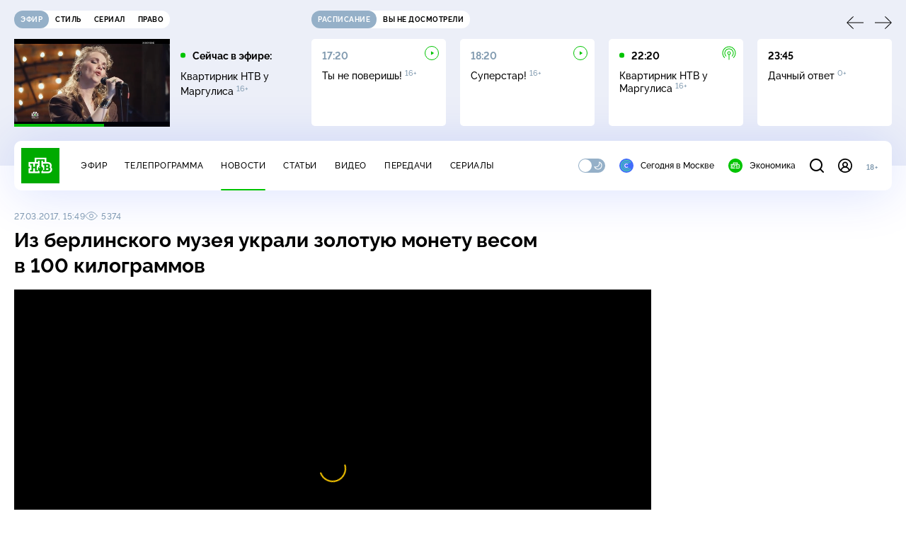

--- FILE ---
content_type: text/html
request_url: https://tns-counter.ru/nc01a**R%3Eundefined*ntv/ru/UTF-8/tmsec=mx3_ntv/221141349***
body_size: 16
content:
DEEC7405697E8B81G1769900929:DEEC7405697E8B81G1769900929

--- FILE ---
content_type: text/html; charset=UTF-8
request_url: https://www.ntv.ru/stories/new-amp/index.jsp
body_size: 2112
content:



<style>
html, body, .stories, .stories__content, amp-story-player  {
  width: 100%;
  height: 100%;
}
</style>
<html lang="en">
  <head>
    <meta charset="utf-8">
    <title>Школьники из Оренбурга пишут песни на домофон. Видео разлетаются по соцсетям . Сюжеты // НТВ.Ru</title>
    <meta name="deccription" content="Школьники из Оренбурга пишут песни на домофон. Видео разлетаются по соцсетям . Короткие сюжеты НТВ" />
    <link rel="canonical" href="/stories/new-amp">
    <meta name="viewport" content="width=device-width,minimum-scale=1,initial-scale=1">
    
      <meta property="og:image" content="https://cdn2-static.ntv.ru/home/news/2026/20260130/orenburg_kvadrat.jpg"/>
      <meta property="og:image:width" content="640" />
      <meta property="og:image:height" content="640" />
    

    <script async src="https://cdn.ampproject.org/amp-story-player-v0.js"></script>
    <link href="https://cdn.ampproject.org/amp-story-player-v0.css" rel="stylesheet" type="text/css" />

    <style page>
      @-webkit-keyframes loading {to {-webkit-transform: rotate(360deg);} }
      @-moz-keyframes loading { to { -moz-transform: rotate(360deg); } }
      @-ms-keyframes loading {to {-ms-transform: rotate(360deg);} }
      @keyframes loading { to { transform: rotate(360deg); }}

      .loader__icon {
        width: 40px;
        height: 40px;
        border-radius: 50%;
        background: transparent;
        position: absolute;
        top: calc(50% - 20px);
        left: calc(50% - 20px);

        border-top: 4px solid #00c400;
        border-right: 4px solid #00c400;
        border-bottom: 4px solid #eceff8;
        border-left: 4px solid #eceff8;

        -webkit-animation: loading 1.2s infinite linear;
        -moz-animation: loading 1.2s infinite linear;
        -ms-animation: loading 1.2s infinite linear;
        animation: loading 1.2s infinite linear;
      }

      html, body, amp-story-player {
        font-family: sans-serif;
        padding: 0;
        margin: 0;
        overflow: hidden;
      }

      .stories__content {
       width: 100%;
       height: 100%;
       position: relative;
       overflow: hidden;
      }
    </style>

    <script>
      const arr = [];
      let i = 0;
      
        arr.push({id: "66969", img: "/home/news/2026/20260130/orenburg_pre.jpg", order: i, stat: "key=KEKHJBKFKNKKJHKNKJKN-C7532A340B1EC94B04939B5DB947AB04467FC59A"});
        i++;
      
        arr.push({id: "66968", img: "/home/news/2026/20260130/canada_pre.jpg", order: i, stat: "key=KEKHJBKFKNKKJHKNKJKM-69D1FDE1D9CBDA0714DCEE18DA5F573287CF24BF"});
        i++;
      
        arr.push({id: "66891", img: "/home/news/2026/20260129/simki_pre.jpg", order: i, stat: "key=KEKHJBKFKNKKJHKMKMKF-AF0CBD16114CBD4396D59F67D93D08FB11892B58"});
        i++;
      
        arr.push({id: "66966", img: "/home/news/2026/20260130/es_pre.jpg", order: i, stat: "key=KEKHJBKFKNKKJHKNKJKK-FA9338A20E1506260A16026F47B5AA0FF960E410"});
        i++;
      
        arr.push({id: "66951", img: "/home/news/2026/20260130/china_pre.jpg", order: i, stat: "key=KEKHJBKFKNKKJHKNKIKF-5A9145326C9C392CF34417D2798A96C770AEBB35"});
        i++;
      
        arr.push({id: "66773", img: "/home/news/2026/20260127/banki_pre.jpg", order: i, stat: "key=KEKHJBKFKNKKJHKLKKKH-2E8FD7B3DF34EB30C6FDC0F5BC412D6417925146"});
        i++;
      
        arr.push({id: "66967", img: "/home/news/2026/20260130/samolet_pre.jpg", order: i, stat: "key=KEKHJBKFKNKKJHKNKJKL-A5133714F03FA7835AD94E3CC693E76C91E640B2"});
        i++;
      
        arr.push({id: "66950", img: "/home/news/2026/20260130/snow_pre.jpg", order: i, stat: "key=KEKHJBKFKNKKJHKNKIKE-44B152CBC7D6033B1430EE9E5FC32766C21D27A1"});
        i++;
      
      let player = null;
      let prog = 0;
      let eventFromParent = false;
     
      window.addEventListener("load", ()=> {
        player = document.querySelector('amp-story-player');
        
        if (player.isReady) {
          window.parent.postMessage({ action: 'set_items', items: arr } , "*");
        } else {
          player.addEventListener('ready', () => {
            window.parent.postMessage({ action: 'set_items', items: arr } , "*");
          });
        }
      });
      window.addEventListener("message", async (e)=> {
        const ntv = /\/\/[a-z0-9-_]+\.ntv\.ru/;
        const ntv_channel = /\/\/[a-z0-9-_]+\.ntv-channel\.com/;
        const { origin, data } = e;
      
        if (!(origin.match(ntv) ||  origin.match(ntv_channel))) return;
        if (data.action === 'firstPlay') {
          player.play();
          const id = data.id;
          const current = arr.find((item, i) => item.id=== id);
          if (!current) return;
          if (arr[0].id === current.id) {
            player.rewind(null);  
          } else {
            player.show(null, "storis" + id);  
          }
           
          eventFromParent = true;
          player.addEventListener('storyNavigation', (event) => {
            if (!eventFromParent) {
              const dir = prog < event.detail.progress ? 'forward' : 'back';
              prog = event.detail.progress;
              window.parent.postMessage({ action: 'change_active', active: event.detail.pageId.replace('storis', ''), dir: dir } , "*");
            }
             eventFromParent = false;
          })
        }
       
        if (data.action === 'go') {
          eventFromParent = data.isChange;
          const id = data.id;
          const current = arr.find((item, i) => item.id=== id);
          if (!current) return;
          player.show(null, "storis" + id);
          player.play();
        }
        if (data.action === 'pause') {
          player.pause();
        }
      })
    </script>
  </head>
  <body>
    <link rel="preload" href="https://cdn2-static.ntv.ru/home/news/2026/20260130/orenburg_pre.jpg" as="image">
    <div class="stories">
      <div class="stories__content">
      <div class="loader__icon"></div>
        <amp-story-player style="width:100%;height:100%;" >
          <script type="application/json">
            { "behavior": { "autoplay": false }, "controls": [ { "name": "share","visibility": "hidden" } ] }
          </script>
          <a href="/stories/new-amp/content.jsp?id=66969_66968_66891_66966_66951_66773_66967_66950#embedMode=2" class="story">
            <img src="https://cdn2-static.ntv.ru/home/news/2026/20260130/orenburg_pre.jpg"  loading="lazy" amp-story-player-poster-img>
          </a>
        </amp-story-player>
      </div>
    </div>
  </body>
</html>


   

--- FILE ---
content_type: text/html; charset=UTF-8
request_url: https://www.ntv.ru/stories/new-amp/content.jsp?id=66969_66968_66891_66966_66951_66773_66967_66950
body_size: 1621
content:


<!doctype html>
<html amp lang="ru">
  <head>
    <meta charset="utf-8">
    <title>Школьники из Оренбурга пишут песни на домофон. Видео разлетаются по соцсетям . Сюжеты // НТВ.Ru</title>
    <meta NAME="DESCRIPTION" CONTENT="Школьники из Оренбурга пишут песни на домофон. Видео разлетаются по соцсетям . Короткие сюжеты НТВ" />
    <link rel="canonical" href="/stories/amp/new/66969/">
    <meta name="viewport" content="width=device-width,minimum-scale=1,initial-scale=1">
    
      <meta property="og:image" content="https://cdn2-static.ntv.ru/home/news/2026/20260130/orenburg_kvadrat.jpg"/>
      <meta property="og:image:width" content="640" />
      <meta property="og:image:height" content="640" />
    
    <style amp-boilerplate>body{-webkit-animation:-amp-start 8s steps(1,end) 0s 1 normal both;-moz-animation:-amp-start 8s steps(1,end) 0s 1 normal both;-ms-animation:-amp-start 8s steps(1,end) 0s 1 normal both;animation:-amp-start 8s steps(1,end) 0s 1 normal both}@-webkit-keyframes -amp-start{from{visibility:hidden}to{visibility:visible}}@-moz-keyframes -amp-start{from{visibility:hidden}to{visibility:visible}}@-ms-keyframes -amp-start{from{visibility:hidden}to{visibility:visible}}@-o-keyframes -amp-start{from{visibility:hidden}to{visibility:visible}}@keyframes -amp-start{from{visibility:hidden}to{visibility:visible}}</style><noscript><style amp-boilerplate>body{-webkit-animation:none;-moz-animation:none;-ms-animation:none;animation:none}</style></noscript>
    <script async src="https://cdn.ampproject.org/v0.js"></script>
    <script async custom-element="amp-video" src="https://cdn.ampproject.org/v0/amp-video-0.1.js"></script>
    <script async custom-element="amp-story" src="https://cdn.ampproject.org/v0/amp-story-1.0.js"></script>
    <script async custom-element="amp-analytics" src="https://cdn.ampproject.org/v0/amp-analytics-0.1.js"></script>

    <style amp-custom>
      body, html {
        overflow: hidden;
      }
      amp-story {
        color: #fff;
        overflow: hidden;
      }
      amp-story-page {
        background-color: #000;
      }
      amp-story-grid-layer.bottom {
        align-content:end;
      }
      amp-story-grid-layer.noedge {
        padding: 0px;
      }
      amp-story-grid-layer.center-text {
        align-content: center;
      }
   
    </style>
  </head>
  <body>

    <amp-story id="live-story" standalone
      title="Сюжеты НТВ" publisher="НТВ" publisher-logo-src="https://www.ntv.ru/images/ntv_logo_180.png"
      poster-portrait-src="https://cdn2-static.ntv.ru/home/news/2026/20260130/orenburg_pre.jpg"
       poster-square-src="/home/news/2026/20260130/orenburg_kvadrat.jpg">
      
      <amp-story-page id="storis66969" auto-advance-after="storis_video66969"  data-sort-time="1769787600">
        <amp-story-grid-layer template="fill">
          <amp-video id="storis_video66969" autoplay 
            width="720" height="1280" poster="https://cdn2-static.ntv.ru/home/news/2026/20260130/orenburg_pre.jpg" layout="responsive" crossorigin="anonymous"
          >
            <source src="//cdn2-vod-mp4.ntv.ru/news/2026/20260130/STORISS_orenburg_hqfQ0W3pAq5XYPPuqt_vert.mp4" type="video/mp4">
          </amp-video>
        </amp-story-grid-layer>
      </amp-story-page>
      
      <amp-story-page id="storis66968" auto-advance-after="storis_video66968"  data-sort-time="1769787300">
        <amp-story-grid-layer template="fill">
          <amp-video id="storis_video66968" autoplay 
            width="720" height="1280" poster="https://cdn2-static.ntv.ru/home/news/2026/20260130/canada_pre.jpg" layout="responsive" crossorigin="anonymous"
          >
            <source src="//cdn2-vod-mp4.ntv.ru/news/2026/20260130/STORISS_canada_hqMdn29Grk26ZFtFAk_vert.mp4" type="video/mp4">
          </amp-video>
        </amp-story-grid-layer>
      </amp-story-page>
      
      <amp-story-page id="storis66891" auto-advance-after="storis_video66891"  data-sort-time="1769842800">
        <amp-story-grid-layer template="fill">
          <amp-video id="storis_video66891" autoplay 
            width="720" height="1280" poster="https://cdn2-static.ntv.ru/home/news/2026/20260129/simki_pre.jpg" layout="responsive" crossorigin="anonymous"
          >
            <source src="//cdn2-vod-mp4.ntv.ru/news/2026/20260129/STORISS_simki_hqvDfoQsQsexqrXlap_vert.mp4" type="video/mp4">
          </amp-video>
        </amp-story-grid-layer>
      </amp-story-page>
      
      <amp-story-page id="storis66966" auto-advance-after="storis_video66966"  data-sort-time="1769786700">
        <amp-story-grid-layer template="fill">
          <amp-video id="storis_video66966" autoplay 
            width="720" height="1280" poster="https://cdn2-static.ntv.ru/home/news/2026/20260130/es_pre.jpg" layout="responsive" crossorigin="anonymous"
          >
            <source src="//cdn2-vod-mp4.ntv.ru/news/2026/20260130/STORISS_es_hqoaMXKCN8ZLp7uLHp_vert.mp4" type="video/mp4">
          </amp-video>
        </amp-story-grid-layer>
      </amp-story-page>
      
      <amp-story-page id="storis66951" auto-advance-after="storis_video66951"  data-sort-time="1769843400">
        <amp-story-grid-layer template="fill">
          <amp-video id="storis_video66951" autoplay 
            width="720" height="1280" poster="https://cdn2-static.ntv.ru/home/news/2026/20260130/china_pre.jpg" layout="responsive" crossorigin="anonymous"
          >
            <source src="//cdn2-vod-mp4.ntv.ru/news/2026/20260130/STORISS_china_hqQ4fAsZ0WPkSMgGBt_vert.mp4" type="video/mp4">
          </amp-video>
        </amp-story-grid-layer>
      </amp-story-page>
      
      <amp-story-page id="storis66773" auto-advance-after="storis_video66773"  data-sort-time="1769843100">
        <amp-story-grid-layer template="fill">
          <amp-video id="storis_video66773" autoplay 
            width="720" height="1280" poster="https://cdn2-static.ntv.ru/home/news/2026/20260127/banki_pre.jpg" layout="responsive" crossorigin="anonymous"
          >
            <source src="//cdn2-vod-mp4.ntv.ru/news/2026/20260127/STORISS_banki_hquscOrNXNHWuP2aSi_vert.mp4" type="video/mp4">
          </amp-video>
        </amp-story-grid-layer>
      </amp-story-page>
      
      <amp-story-page id="storis66967" auto-advance-after="storis_video66967"  data-sort-time="1769787000">
        <amp-story-grid-layer template="fill">
          <amp-video id="storis_video66967" autoplay 
            width="720" height="1280" poster="https://cdn2-static.ntv.ru/home/news/2026/20260130/samolet_pre.jpg" layout="responsive" crossorigin="anonymous"
          >
            <source src="//cdn2-vod-mp4.ntv.ru/news/2026/20260130/STORISS_samolet_hqIrB0T6070csevEaY_vert.mp4" type="video/mp4">
          </amp-video>
        </amp-story-grid-layer>
      </amp-story-page>
      
      <amp-story-page id="storis66950" auto-advance-after="storis_video66950"  data-sort-time="1769776500">
        <amp-story-grid-layer template="fill">
          <amp-video id="storis_video66950" autoplay 
            width="720" height="1280" poster="https://cdn2-static.ntv.ru/home/news/2026/20260130/snow_pre.jpg" layout="responsive" crossorigin="anonymous"
          >
            <source src="//cdn2-vod-mp4.ntv.ru/news/2026/20260130/STORISS_snow_hqFiAL4KOM1Km21aqX_vert.mp4" type="video/mp4">
          </amp-video>
        </amp-story-grid-layer>
      </amp-story-page>
      
      <amp-analytics id="analytics_liveinternet">
        <script type="application/json">
          {
            "requests": {
            "pageview": "https://counter.yadro.ru/hit?uhttps%3A//www.ntv.ru/stories/amp/$REPLACE(${storyPageId},storis,);r${documentReferrer};s${screenWidth}*${screenHeight}*32;${random}" },
            "triggers": { "track pageview": { "on": "story-page-visible", "request": "pageview" } }
            }
        </script>
      </amp-analytics>
     
    </amp-story>
  </body>
</html>

--- FILE ---
content_type: text/xml; charset=UTF-8
request_url: https://stat.ntv.ru/ads/getVideo?from=da
body_size: 2627
content:
<?xml version="1.0" encoding="UTF-8"?>
<VAST version="2.0" xmlns:xsi="http://www.w3.org/2001/XMLSchema-instance" xsi:noNamespaceSchemaLocation="vast.xsd" >
  <Ad id="2547466">
    <InLine>
       <AdSystem>Ntv.Ru advertising system with Ponkin Extensions</AdSystem>
       <AdTitle>Ntv.Ru</AdTitle>
         <Error><![CDATA[https://stat.ntv.ru/ads/?a=error&t=video&hash=2547466.1769900938850.C6AD0D06.lsegejxuBvxKS0VzhoZcrH2sLTs]]></Error>
         <Impression><![CDATA[https://stat.ntv.ru/ads/?a=impression&t=video&hash=2547466.1769900938850.C6AD0D06.lsegejxuBvxKS0VzhoZcrH2sLTs]]></Impression>
         <Creatives>
             <Creative>
                 <Linear skipoffset="00:00:01">
                     <Duration>00:00:55</Duration>
                     <TrackingEvents></TrackingEvents>
                     <AdParameters></AdParameters>
                     <VideoClicks>
                         <ClickThrough><![CDATA[https://www.ntv.ru/peredacha/rus_sensations/?from=promo]]></ClickThrough>
                         <ClickTracking><![CDATA[https://stat.ntv.ru/ads/?a=click&t=video&hash=2547466.1769900938850.C6AD0D06.lsegejxuBvxKS0VzhoZcrH2sLTs]]></ClickTracking>
                     </VideoClicks>
                     <MediaFiles>
                        <MediaFile id="1" delivery="progressive" type="video/mp4" bitrate="" maintainAspectRatio="true" scalable="true" width="640" height="360">
                        <![CDATA[https://cdn2-vod-mp4.ntv.ru/promo/2026/20260128/NOVYE_RUSSKIE_SENSATCII_16__e_fir_01_02_VS_18_00_HD_KHr_55_00_hqRoTF3MugKggWfuIW_lo.mp4?ts=1769987338&md5=w7yfzzzHIQZv9modzO_epQ]]>
                        </MediaFile>
                     </MediaFiles>
                 </Linear>
             </Creative>
         </Creatives>
         <Extensions>
            <Extension type="startTime"><![CDATA[00:00]]></Extension>
            <Extension type="skipTime"><![CDATA[00:01]]></Extension>
            <Extension type="linkTxt"><![CDATA[&#1087;&#1077;&#1088;&#1077;&#1081;&#1090;&#1080; &#1087;&#1086; &#1089;&#1089;&#1099;&#1083;&#1082;&#1077;]]></Extension>
            <Extension type="isClickable"><![CDATA[1]]></Extension>
            <Extension type="addClick">
            <![CDATA[https://stat.ntv.ru/ads/?a=click&t=video&hash=2547466.1769900938850.C6AD0D06.lsegejxuBvxKS0VzhoZcrH2sLTs]]>
            </Extension>
            <Extension type="controls">
                    <control id="adlabel" layout="1"/>
                    <control id="countdown" layout="1"/>
                    <control id="soundbtn" layout="1"/>
                    <control id="timeline" layout="1"/>
            </Extension>
         </Extensions> 
     </InLine>
  </Ad>
</VAST>


--- FILE ---
content_type: application/javascript; charset=UTF-8
request_url: https://static2.ntv.ru/assets/js/favorite-CYADO_S6.js
body_size: 308
content:
var __async=(e,t,a)=>new Promise(((r,s)=>{var n=e=>{try{c(a.next(e))}catch(t){s(t)}},i=e=>{try{c(a.throw(e))}catch(t){s(t)}},c=e=>e.done?r(e.value):Promise.resolve(e.value).then(n,i);c((a=a.apply(e,t)).next())}));import{aE as fetchApiNtvClientData,k as ref,ah as apiBase,aj as NTV_API_CONFIG}from"../main-Cvt-83zG.js";const getFavorite=(e=ref(!0))=>fetchApiNtvClientData({key:["favorite"],config:{path:"/uexp/v1/favorites",enabled:e}});function addFavorite(e,t){return __async(this,null,(function*(){try{return yield apiBase.post("/uexp/v1/favorites",{content_id:e,content_type:t},NTV_API_CONFIG),{success:!0}}catch(a){return{success:!1}}}))}function removeFavorite(e,t){return __async(this,null,(function*(){try{return yield apiBase.delete(`/uexp/v1/favorites/${t}/${e}`,NTV_API_CONFIG),{success:!0}}catch(a){return{success:!1}}}))}export{addFavorite as a,getFavorite as g,removeFavorite as r};


--- FILE ---
content_type: application/javascript; charset=UTF-8
request_url: https://static2.ntv.ru/assets/js/use-favorite-CxOLI6gI.js
body_size: 605
content:
var __async=(e,a,t)=>new Promise(((n,o)=>{var r=e=>{try{u(t.next(e))}catch(a){o(a)}},i=e=>{try{u(t.throw(e))}catch(a){o(a)}},u=e=>e.done?n(e.value):Promise.resolve(e.value).then(r,i);u((t=t.apply(e,a)).next())}));import{aH as use,k as ref,c as computed,a as unref}from"../main-Cvt-83zG.js";import{g as getFavorite,r as removeFavorite,a as addFavorite}from"./favorite-CYADO_S6.js";const useFavorite=(e,a)=>{const t=use(),n=ref(!1),o=ref(!1),r=computed((()=>!t.isGuest)),i=computed((()=>{var t;return r.value&&(null==(t=u.value)?void 0:t.some((({content_id:t,content_type:n})=>t===unref(e)&&(n===a||"movie"===a&&"tvshow"===n))))})),{data:u,refetch:s,isFetching:v}=getFavorite(r),c=computed((()=>n.value||v.value));function l(){return __async(this,null,(function*(){var t;n.value=!0;const o="movie"===a&&!(null==(t=u.value)?void 0:t.some((({content_id:t,content_type:n})=>t===unref(e)&&n===a))),{success:r}=yield removeFavorite(unref(e),o?"tvshow":a);r&&(yield s()),n.value=!1}))}function d(e="false"){var t;"channel"===a&&(null==(t=window._tmr)||t.push({id:916045,type:"reachGoal",goal:"AddToFavoriteChannels",params:{authenticated:e}}),"ym"in window&&ym(56849851,"reachGoal","fav_channel",{authenticated:e}))}return{isFavorite:i,onFavClick:function(){c.value||(unref(i)?l():(!function(){__async(this,null,(function*(){n.value=!0;const{success:t}=yield addFavorite(unref(e),a);t&&(yield s()),n.value=!1}))}(),d("true")))},removeFromFavorite:l,sendStat:d,isLoading:c,showModal:o,enabled:r}};export{useFavorite as u};


--- FILE ---
content_type: application/javascript; charset=UTF-8
request_url: https://static2.ntv.ru/assets/js/social-share.type_style-DppU7jEP.js
body_size: 1486
content:
import{d as defineComponent,o as openBlock,b as createElementBlock,e as createVNode,m as normalizeClass,bl as decode_1,bm as stripHtmlTags,_ as _sfc_main$3,q as createBlock,f as withCtx,p as createTextVNode,h as createCommentVNode,v as hUi,b4 as useSlots,k as ref,bn as onClickOutside,a as unref,F as Fragment,l as renderList,U as renderSlot}from"../main-Cvt-83zG.js";const SHARE={tg:"Telegram",wa:"WhatsApp",vk:"ВКонтакте",ok:"Одноклассниках",moymir:"Моем мире на Mail.ru"},_hoisted_1$1=["title"],_sfc_main$2=defineComponent({__name:"SocialShareItem",props:{icon:{},title:{},url:{}},setup(e){const t=e,a=e=>{const a=t.url?t.url:`${window.location.origin}${window.location.pathname}`,s=decode_1(t.title);((e,t,a)=>{switch(e){case"tg":window.open(`https://t.me/share/url?url=${t}&text=${a}`);break;case"wa":window.open(`https://api.whatsapp.com/send?text=${a}+${t}`);break;case"vk":window.open(`https://vkontakte.ru/share.php?url=${encodeURIComponent(t)}/?vk`,"vkontakte","width=626, height=436");break;case"ok":window.open(`https://connect.ok.ru/dk?cmd=WidgetSharePreview&st.cmd=WidgetSharePreview&st.hosterId=47126&st._aid=ExternalShareWidget_SharePreview&st.shareUrl=${t}&st.hoster=https://apiok.ru/ext/like`,"odnoklassniki","width=626, height=436");break;case"moymir":window.open(`https://connect.mail.ru/share?share_url=${t}`,"mmir","width=626, height=436")}})(e,a,stripHtmlTags(s))};return(e,t)=>{const s=_sfc_main$3;return openBlock(),createElementBlock("a",{href:"javascript:void(0);",class:normalizeClass(`social-icon social-icon--${e.icon}`),title:(o=e.icon,o in SHARE?`Поделиться в ${SHARE[o]}`:"Поделиться"),onClick:t[0]||(t[0]=t=>a(e.icon))},[createVNode(s,{name:e.icon,width:"28",height:"28"},null,8,["name"])],10,_hoisted_1$1);var o}}}),_hoisted_1={class:"social-trigger"},_sfc_main$1=defineComponent({__name:"SocialShareTrigger",props:{isOpen:{type:Boolean,default:!1}},emits:["click"],setup:e=>(e,t)=>{const a=hUi,s=_sfc_main$3;return openBlock(),createElementBlock("div",_hoisted_1,[e.isOpen?createCommentVNode("",!0):(openBlock(),createBlock(a,{key:0,type:"caption",size:"xs",class:"social-trigger__title"},{default:withCtx((()=>[createTextVNode("Поделиться")])),_:1})),createVNode(s,{class:normalizeClass(["social-trigger__btn",{"social-trigger__btn--active":e.isOpen}]),name:"share",width:"30",height:"30",title:"Поделиться",onClick:t[0]||(t[0]=t=>e.$emit("click",t.target))},null,8,["class"])])}}),_sfc_main=defineComponent({__name:"SocialShare",props:{title:{},dir:{default:"vertical"},type:{default:"base"},url:{default:void 0},socials:{default:()=>["tg","vk","ok","wa","moymir"]}},setup(e){const t=useSlots(),a=ref(null),s=ref(!1),o=()=>s.value=!1,i=()=>o(),l=()=>s.value=!unref(s);return onClickOutside(a,o),(e,o)=>(openBlock(),createElementBlock("div",{ref_key:"container",ref:a,class:normalizeClass(["social-share",`social-share--${e.dir}`,`social-share--${e.type}`,{"social-share--open":unref(s)}])},[unref(s)&&"trigger"===e.type||"base"===e.type?(openBlock(),createElementBlock("ul",{key:0,class:normalizeClass(["social-share__list",{"social-share__list--slots":!!unref(t).default}])},[(openBlock(!0),createElementBlock(Fragment,null,renderList(e.socials,((t,a)=>(openBlock(),createElementBlock("li",{key:t,class:normalizeClass(["social-share__item",{"social-share__item--last":a===e.socials.length-1}])},[createVNode(unref(_sfc_main$2),{icon:t,title:e.title,url:e.url,onClick:i},null,8,["icon","title","url"])],2)))),128)),renderSlot(e.$slots,"default")],2)):createCommentVNode("",!0),"trigger"===e.type?(openBlock(),createBlock(unref(_sfc_main$1),{key:1,"is-open":unref(s),class:"social-share__trigger",onClick:l},null,8,["is-open"])):createCommentVNode("",!0)],2))}});export{_sfc_main as _};


--- FILE ---
content_type: application/javascript; charset=UTF-8
request_url: https://static2.ntv.ru/assets/js/meta-news.vue_vue_type_script_setup_true_lang-hhsh-Zay.js
body_size: 1231
content:
var __defProp=Object.defineProperty,__defProps=Object.defineProperties,__getOwnPropDescs=Object.getOwnPropertyDescriptors,__getOwnPropSymbols=Object.getOwnPropertySymbols,__hasOwnProp=Object.prototype.hasOwnProperty,__propIsEnum=Object.prototype.propertyIsEnumerable,__defNormalProp=(e,t,a)=>t in e?__defProp(e,t,{enumerable:!0,configurable:!0,writable:!0,value:a}):e[t]=a,__spreadValues=(e,t)=>{for(var a in t||(t={}))__hasOwnProp.call(t,a)&&__defNormalProp(e,a,t[a]);if(__getOwnPropSymbols)for(var a of __getOwnPropSymbols(t))__propIsEnum.call(t,a)&&__defNormalProp(e,a,t[a]);return e},__spreadProps=(e,t)=>__defProps(e,__getOwnPropDescs(t));import{d as defineComponent,c as computed,a6 as clear,a7 as useHead,a8 as setImg,U as renderSlot,br as NTV_PREFIX,a4 as CDN}from"../main-Cvt-83zG.js";import{u as useVideoMeta}from"./use-video-meta-CsGKzFn8.js";import{d as getKeyWords,e as getAuthors,g as getTodayMeta,f as getBreadcrumbList,h as getImageSchema,i as getPublisher,b as getTW,c as getTwitterPlayer}from"./content-ztGWOgzA.js";const __default__=defineComponent({inheritAttrs:!1}),_sfc_main=defineComponent(__spreadProps(__spreadValues({},__default__),{__name:"MetaNews",props:{date:{},stat:{},annotation:{},text:{},views:{},topVideo:{},topImage:{},imageSource:{},tags:{},theme:{},cards:{},category:{},videos:{},rest:{},noAd:{type:Boolean},isMsk:{type:Boolean},images:{},photoGalleries:{},authors:{},share:{},share_sn:{type:Boolean},modified:{},id:{},title:{}},setup(e){var t;const a=e,r=computed((()=>`${clear(a.title)} // Новости НТВ`)),o=computed((()=>clear(a.annotation))),s=computed((()=>getKeyWords(a.tags))),n=getAuthors(a.authors);var i,p;return useHead({title:r,meta:[...getTodayMeta("news",a.id),{name:"title",content:r},{name:"description",content:o},{name:"keywords",content:s},{property:"author",content:n},{property:"og:type",content:"article"},{property:"og:title",content:r},{property:"og:description",content:o},...setImg(a.share,a.share_sn?980:1024,a.share_sn?482:539),...(()=>{let e=[...getTW(),{name:"twitter:url",content:`${NTV_PREFIX}/novosti/${a.id}/`},{name:"twitter:title",content:r},{name:"twitter:description",content:o},{name:"twitter:image",content:`${CDN}${a.share}`},{name:"twitter:card",content:"summary_large_image"}];return a.topVideo?e=e.concat(getTwitterPlayer()):e.push({name:"twitter:creator",content:"@ntvru"}),e})()],script:[__spreadValues({},getBreadcrumbList("novosti","Новости",a.theme)),__spreadValues({},(i=s.value,p=a.images,{type:"application/ld+json",innerHTML:__spreadValues({"@context":"https://schema.org","@type":"NewsArticle",url:`${NTV_PREFIX}/novosti/${a.id}/`,publisher:getPublisher(),headline:clear(a.title),description:o.value,mainEntityOfPage:`${NTV_PREFIX}/novosti/${a.id}/`,datePublished:a.date,dateModified:a.modified,about:i,author:n},p?{image:p.map((e=>`${CDN}${e.src}`))}:{})})),__spreadValues({},(null==(t=a.topImage)?void 0:t.src)?getImageSchema(a.topImage.src):{})]}),a.topVideo&&useVideoMeta(__spreadProps(__spreadValues({},a.topVideo),{description:clear(a.annotation),title:clear(a.title),share:a.share,keywords:s.value})),(e,t)=>renderSlot(e.$slots,"default")}}));export{_sfc_main as _};


--- FILE ---
content_type: application/javascript; charset=UTF-8
request_url: https://static2.ntv.ru/assets/js/photo-gallery.type_style-DM0_ph0-.js
body_size: 1914
content:
var __defProp=Object.defineProperty,__defProps=Object.defineProperties,__getOwnPropDescs=Object.getOwnPropertyDescriptors,__getOwnPropSymbols=Object.getOwnPropertySymbols,__hasOwnProp=Object.prototype.hasOwnProperty,__propIsEnum=Object.prototype.propertyIsEnumerable,__defNormalProp=(e,t,o)=>t in e?__defProp(e,t,{enumerable:!0,configurable:!0,writable:!0,value:o}):e[t]=o,__spreadValues=(e,t)=>{for(var o in t||(t={}))__hasOwnProp.call(t,o)&&__defNormalProp(e,o,t[o]);if(__getOwnPropSymbols)for(var o of __getOwnPropSymbols(t))__propIsEnum.call(t,o)&&__defNormalProp(e,o,t[o]);return e},__spreadProps=(e,t)=>__defProps(e,__getOwnPropDescs(t));import{a4 as CDN,y as h,d as defineComponent,H as useRoute,c as computed,k as ref,r as reactive,a as unref,o as openBlock,b as createElementBlock,q as createBlock,f as withCtx,p as createTextVNode,t as toDisplayString,h as createCommentVNode,e as createVNode,g as createBaseVNode,F as Fragment,l as renderList,m as normalizeClass,S as resolveDynamicComponent,x as _sfc_main$1,z as mergeProps,n as nextTick,al as NO_SCROLL,v as hUi,_ as _sfc_main$3,Y as _sfc_main$4,X as _sfc_main$5}from"../main-Cvt-83zG.js";import{_ as _sfc_main$2}from"./incut-source.type_style-CZWM9f0T.js";import{u as useCustomRouter}from"./use-custom-router-D-xrQFKb.js";const IncutPhoto=(e,{attrs:t})=>{const{src:o}=e,r={src:o.startsWith("http")||o.startsWith("//")?o:`${CDN}${o}`,alt:t.alt||"",width:t.width,height:t.height,class:e.class};return h("img",__spreadValues({},r))},_hoisted_1={"data-slider-prev":""},_hoisted_2={"data-slider-next":""},_hoisted_3={class:"photo-gallery__slide-inner"},_hoisted_4={class:"photo-gallery__info"},QUERY_KEY="photo",_sfc_main=defineComponent({__name:"PhotoGallery",props:{title:{default:void 0},size:{default:"m"},gallery:{default:()=>[]},query:{type:Boolean,default:!1}},setup(e){const t=e,{navigate:o}=useCustomRouter(),r=useRoute(),a=computed((()=>!!t.query)),s=ref(null),l=ref(null),n=ref(1),i=reactive({slider:!1,thumbs:!1}),c=computed((()=>{const e={width:750,height:500};if("l"===t.size)e.width=1025,e.height=681;return e})),_=computed((()=>{var e;return null==(e=t.gallery)?void 0:e.find(((e,t)=>t===unref(n)-1))})),d=()=>{var e,a,i;const c=(null==(a=null==(e=unref(s))?void 0:e.getSlider())?void 0:a.activeIndex)||0;null==(i=unref(l))||i.slideTo(c),n.value=c+1,nextTick((()=>{var e;t.query&&(null==(e=_.value)?void 0:e.id)&&(window.history.state[NO_SCROLL]=!0,o(__spreadProps(__spreadValues({},r),{query:{photo:_.value.id}})))}))},u=e=>["photo-gallery__thumbs-slide",{"photo-gallery__thumbs-slide--active":e===unref(n)-1}],p=e=>{var t;null==(t=unref(s))||t.slideTo(e),n.value=e+1},h=computed((()=>{const e=r.query.photo;return e?t.gallery.findIndex((t=>t.id===+e)):-1}));function m(e){i[e]=!0,unref(a)&&Object.values(i).every((e=>e))&&unref(h)>-1&&p(unref(h))}return(e,t)=>{var o,a;const i=hUi,h=_sfc_main$3,f=_sfc_main$4,y=_sfc_main$5;return(null==(o=e.gallery)?void 0:o.length)?(openBlock(),createElementBlock("div",{key:0,class:normalizeClass(["photo-gallery",[`photo-gallery--${e.size}`]])},[e.title?(openBlock(),createBlock(i,{key:0,type:"heading",size:"m",class:"photo-gallery__title"},{default:withCtx((()=>[createTextVNode(toDisplayString(e.title),1)])),_:1})):createCommentVNode("",!0),createVNode(y,{ref_key:"slider",ref:s,class:"photo-gallery__slider","show-navigation":"",onReady:t[0]||(t[0]=e=>m("slider")),onSlideChange:d},{"button-prev":withCtx((()=>[createBaseVNode("div",_hoisted_1,[createVNode(h,{name:"arrow"})])])),"button-next":withCtx((()=>[createBaseVNode("div",_hoisted_2,[createVNode(h,{name:"arrow"})])])),bottom:withCtx((()=>[createVNode(i,{type:"caption",size:"s",class:"photo-gallery__counter"},{default:withCtx((()=>[createTextVNode(toDisplayString(unref(n))+"/"+toDisplayString(e.gallery.length),1)])),_:1})])),default:withCtx((()=>[(openBlock(!0),createElementBlock(Fragment,null,renderList(e.gallery,((e,t)=>(openBlock(),createBlock(f,{key:t,class:"photo-gallery__slide"},{default:withCtx((()=>[createBaseVNode("div",_hoisted_3,[createVNode(unref(IncutPhoto),{src:e.src,width:unref(c).width,height:unref(c).height},null,8,["src","width","height"])])])),_:2},1024)))),128))])),_:1},512),createVNode(y,{ref_key:"thumbs",ref:l,options:{slidesPerView:"auto",spaceBetween:15},class:"photo-gallery__thumbs-slider",onReady:t[1]||(t[1]=e=>m("thumbs"))},{default:withCtx((()=>[(openBlock(!0),createElementBlock(Fragment,null,renderList(e.gallery,((t,o)=>(openBlock(),createBlock(f,{key:o,class:normalizeClass(u(o)),onClick:e=>p(o)},{default:withCtx((()=>[(openBlock(),createBlock(resolveDynamicComponent(e.query?unref(_sfc_main$1):"div"),{disabled:!0,"no-scroll":!0,link:e.query?__spreadProps(__spreadValues({},unref(r)),{query:{[QUERY_KEY]:t.id}}):void 0,class:"photo-gallery__thumbs-item"},{default:withCtx((()=>[createVNode(unref(IncutPhoto),{src:t.src,width:"120",height:"80",class:"photo-gallery__thumbs-img"},null,8,["src"])])),_:2},1032,["link"]))])),_:2},1032,["class","onClick"])))),128))])),_:1},512),createBaseVNode("div",_hoisted_4,[unref(_)?(openBlock(),createBlock(unref(_sfc_main$2),mergeProps({key:0,class:"photo-gallery__source"},unref(_)),null,16)):createCommentVNode("",!0),(null==(a=unref(_))?void 0:a.description)?(openBlock(),createBlock(i,{key:1,class:"photo-gallery__description",inner:!0},{default:withCtx((()=>[createTextVNode(toDisplayString(unref(_).description),1)])),_:1})):createCommentVNode("",!0)])],2)):createCommentVNode("",!0)}}});export{IncutPhoto as I,_sfc_main as _};
